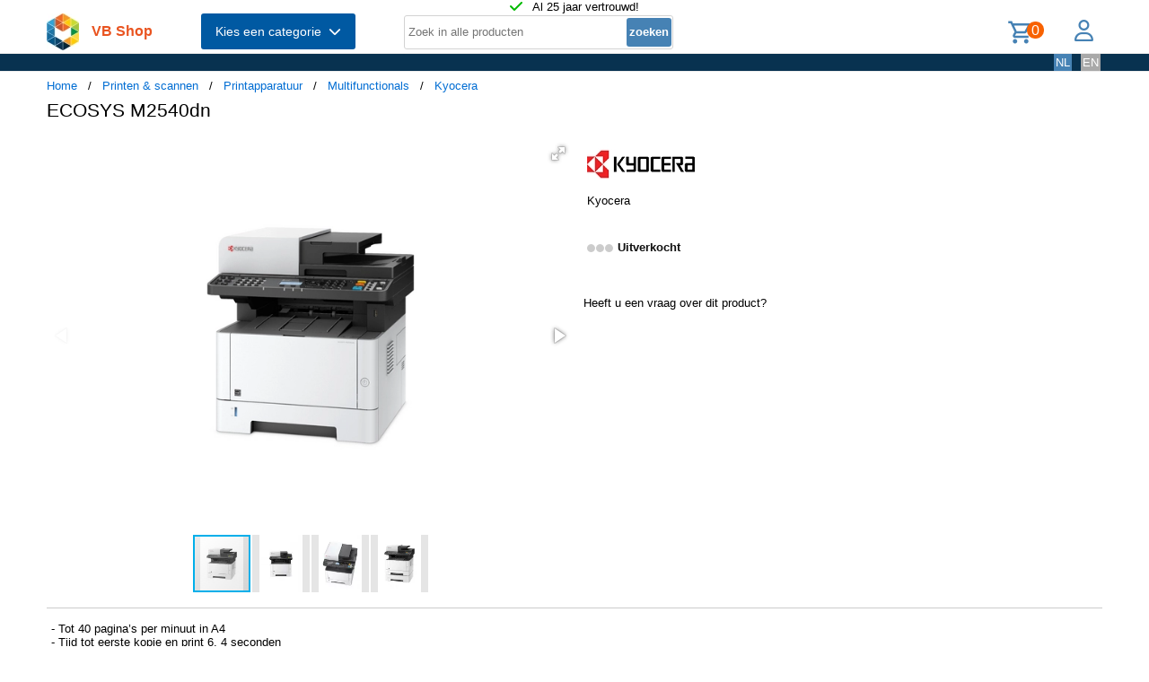

--- FILE ---
content_type: text/html; charset=UTF-8
request_url: https://shop.vb.net/nl/KYO1102SH3NL0/multifunctionals/kyocera-ecosys-m2540dn
body_size: 15476
content:
<!DOCTYPE html>
<html lang="nl">
<head>
<title>ECOSYS M2540dn</title>
<meta charset="UTF-8">
<meta name="viewport" content="width=device-width, initial-scale=1">

<script src="https://kit.fontawesome.com/9cd0558326.js" crossorigin="anonymous"></script>
<link rel="stylesheet" href="/jquery/jquery-ui.css" />
<script src="https://ajax.googleapis.com/ajax/libs/jquery/3.7.0/jquery.min.js"></script>
<script src="https://ajax.googleapis.com/ajax/libs/jqueryui/1.13.2/jquery-ui.min.js"></script>
<!-- Fotorama from CDNJS, 19 KB -->
<link  href="https://cdnjs.cloudflare.com/ajax/libs/fotorama/4.6.4/fotorama.css" rel="stylesheet">
<script src="https://cdnjs.cloudflare.com/ajax/libs/fotorama/4.6.4/fotorama.js"></script>
<!-- (c) Copyright 1998-2026, VB NetConsult. All rights reserved. -->
<!-- 2026-01-22 02:56:11 -->
<link href="/css/vbs.css" rel="stylesheet" type="text/css" />
<style>
.navbar, .fronthdrline {
  background: rgba(8,50,80,1);
  color: white;
}
.footer {
  background: rgba(8,50,80,0.3);
  background-image: url('/img/dreamstime_xxl_300420827-winter-1920-75.webp');
  background-position: center top;
  background-repeat: no-repeat;
  background-size: cover;
}</style>
<style>


</style>
<link rel="preload" fetchpriority="high" as="image" href="/image/i/1400/94333/KYO012SH3NL.webp" type="image/webp"><script type="text/javascript">
<!--
function toggle_visibility(id) {
	var e = document.getElementById(id);
//console.log(id);
//console.log(e.style.display);
	if(e.style.display == 'block')
		e.style.display = 'none';
	else
		e.style.display = 'block';
}

function swap_visibility(id1, id2) {
	toggle_visibility(id1);
	var e1 = document.getElementById(id1);
	var e2 = document.getElementById(id2);
	if(e1.style.display == 'block')
		e2.style.display = 'none';
	else
		e2.style.display = 'block';
}
-->
</script>
<script>
function load_kws( idkwsearchbox, idresultbox, val, langid )
{
	var sr = val;
	if(!sr) return;
	const request = new Request('/kws.php?q='+sr+'&l='+langid);
	fetch(request)
	.then((response) => response.json())
	.then((data) => {
		if (document.getElementById(idkwsearchbox).value) {
			document.getElementById(idresultbox).innerHTML = data;
		}
	});
 	//empty resultbox if nothing in searchbox
	setInterval(function() {
		if (!document.getElementById(idkwsearchbox).value) {
			clearDropdown(idresultbox)
		}
	}, 500);
}

function clearDropdown(idresultbox){
	document.getElementById(idresultbox).innerHTML = '';
}
</script>
</head>
<body>
<script type="application/ld+json">
{
"@context": "https://schema.org/",
"@type": "Product",
 "sku": "KYO1102SH3NL0",
 "gtin12": "632983040331",
 "image": [
"https://shop.vb.net/image/i/1400/94333/KYO012SH3NL.webp",
"https://shop.vb.net/image/i/1400/286797/KYO012SH3NL_286797.webp",
"https://shop.vb.net/image/i/1400/286654/KYO012SH3NL_286654.webp",
"https://shop.vb.net/image/i/1400/286624/KYO012SH3NL_286624.webp"
],
 "name": "ECOSYS M2540dn",
 "description": "- Tot 40 pagina’s per minuut in A4
- Tijd tot eerste kopie en print 6, 4 seconden
- Dual scan documenttoevoer met ondersteuning van A6 originelen
- 1.200 dpi afdrukkwaliteit
- Standaard dubbelzijdig afdrukken
- Tot 2 optionele papiercassettes voor 850 vel invoer
- Compact design en stille werking

Dit model heeft alles in huis om een belangrijke speler in uw kantoor te worden.  De lage TCO maakt hem bovendien tot een zeer betaalbare keuze.  U kunt tot wel 7.200 pagina’s afdrukken uit één tonercartridge. 

Deze machine heeft een dual scandocumenttoevoer waarbij beide zijden van het papier in één doorgang worden gescand.  Dit levert u aanzienlijke tijdwinst op bij het verwerken van een grote hoeveelheid documenten.  En met een afdruksnelheid van 40 pagina’s per minuut, en een korte tijd tot de eerste afdruk en kopie zal hij zeker helpen de productiviteit te verhogen in elke werkgroep.",
 "brand": {
  "@type": "Brand",
  "name": "Kyocera"
  },
 "mpn": "1102SH3NL0",
 "offers": {
	"@type": "Offer",
		"availability": "https://schema.org/Discontinued",
		"itemCondition": "https://schema.org/NewCondition",
		"price": 536.91,
		"priceCurrency": "EUR"
 }
}
</script>
<div class="page-wrapper">

<header class="page-header">

  <div class="top-line">
    <div class="container">
<i class="fa fa-check topicon topicon--color-green" aria-hidden="true"></i>
&nbsp; Al 25 jaar vertrouwd!
    </div>
  </div>

  <div class="header-content border-bottom">
    <div class="container">
	<div class="logo">
		<a id="logo" class="logo" href="/nl/"><img src="/logo.webp" width="36" height="41" title="VB Shop Home"></a>
	</div>
	<div id="servername">
 VB Shop	</div>

	<div class="dropdown">
	<button class="dropbtn menutext" onclick="toggleMainCatList(1)">Kies een categorie &nbsp;<i id="chevdu" class="fa fa-chevron-down"></i></button>
	<ul id="MainCatList" style="display:none">
	  <li class="maincatitem"><a href="/nl/computers">Computers <span class="pull-right"><i class="fa fa-chevron-right"></i></span></a>
		<ul class="catlist2">
			<li><a href="/nl/desktops-en-towers">Desktops en towers</a>
				<ul class="catlist3">
					<li><a href="/nl/pc-s-werkstations">PC's & werkstations</a></li>
					<li><a href="/nl/all-in-one-pc-s-workstations">All-in-One PC's/workstations</a></li>
					<li><a href="/nl/thin-clients">Thin clients</a></li>
					<li><a href="/nl/pc-workstation-barebones">PC/workstation barebones</a></li>
				</ul>
			</li>
			<li><a href="/nl/desktop-en-tower-accessoires">Desktop en tower accessoires</a>
				<ul class="catlist3">
					<li><a href="/nl/cpu-houders">CPU-houders</a></li>
					<li><a href="/nl/onderdelen-voor-alles-in-een-pc-s">Onderdelen voor alles-in-één-pc's</a></li>
					<li><a href="/nl/houders-standaarden-all-in-one-pc-werkstation">Houders & standaarden all-in-one pc/werkstation</a></li>
				</ul>
			</li>
			<li><a href="/nl/portable-computers">Portable computers</a>
				<ul class="catlist3">
					<li><a href="/nl/notebooks">Notebooks</a></li>
					<li><a href="/nl/tablets">Tablets</a></li>
					<li><a href="/nl/rfid-mobile-computers">RFID mobile computers</a></li>
				</ul>
			</li>
			<li><a href="/nl/portable-computer-onderdelen-en-accessoires">Portable computer onderdelen en accessoires</a>
				<ul class="catlist3">
					<li><a href="/nl/notebook-reserve-onderdelen">Notebook reserve-onderdelen</a></li>
					<li><a href="/nl/notebooktassen">Notebooktassen</a></li>
					<li><a href="/nl/tabletbehuizingen">Tabletbehuizingen</a></li>
					<li><a href="/nl/notebook-docks-poortreplicators">Notebook docks & poortreplicators</a></li>
					<li><a href="/nl/notebook-accessoires">Notebook accessoires</a></li>
					<li><a href="/nl/stylus-pennen">Stylus-pennen</a></li>
					<li><a href="/nl/notebookstandaards">Notebookstandaards</a></li>
					<li><a href="/nl/dockingstations-voor-mobiel-apparaat">Dockingstations voor mobiel apparaat</a></li>
					<li><a href="/nl/notebook-koelers">Notebook koelers</a></li>
					<li><a href="/nl/reserveonderdelen-voor-tablet">Reserveonderdelen voor tablet</a></li>
					<li><a href="/nl/veiligheidsbehuizingen-voor-tablets">Veiligheidsbehuizingen voor tablets</a></li>
					<li><a href="/nl/reserveonderdelen-voor-draagbare-computers">Reserveonderdelen voor draagbare computers</a></li>
					<li><a href="/nl/accessoires-voor-styluspennen">Accessoires voor styluspennen</a></li>
					<li><a href="/nl/schermbeschermers-voor-tablets">Schermbeschermers voor tablets</a></li>
					<li><a href="/nl/accessoires-voor-rugzak-pc-s">Accessoires voor rugzak-pc's</a></li>
					<li><a href="/nl/houders">Houders</a></li>
				</ul>
			</li>
			<li><a href="/nl/point-of-sale-pos">Point of Sale (POS)</a>
				<ul class="catlist3">
					<li><a href="/nl/pos-systemen">POS systemen</a></li>
					<li><a href="/nl/klantendisplays">Klantendisplays</a></li>
					<li><a href="/nl/geldkisten-en-kassalades">Geldkisten en kassalades</a></li>
					<li><a href="/nl/kassalades">Kassalades</a></li>
					<li><a href="/nl/pos-systeem-accessoires">POS systeem accessoires</a></li>
				</ul>
			</li>
			<li><a href="/nl/servers-en-opties">Servers & opties</a>
				<ul class="catlist3">
					<li><a href="/nl/server-computers">Server computers</a></li>
					<li><a href="/nl/server-barebones">Server barebones</a></li>
					<li><a href="/nl/console-servers">Console servers</a></li>
					<li><a href="/nl/remote-management-adapters">Remote management adapters</a></li>
				</ul>
			</li>
			<li><a href="/nl/embedded-computers">Embedded computers</a>
				<ul class="catlist3">
				</ul>
			</li>
			<li><a href="/nl/calculatoren">Calculatoren</a>
				<ul class="catlist3">
				</ul>
			</li>
		</ul>
	  </li> 
	  <li class="maincatitem"><a href="/nl/componenten">Componenten <span class="pull-right"><i class="fa fa-chevron-right"></i></span></a>
		<ul class="catlist2">
			<li><a href="/nl/computerbehuizingen-accessoires">Computerbehuizingen & accessoires</a>
				<ul class="catlist3">
					<li><a href="/nl/computerbehuizingen">Computerbehuizingen</a></li>
					<li><a href="/nl/computerkast-onderdelen">Computerkast onderdelen</a></li>
					<li><a href="/nl/heatsinks-en-ventilatoren">Heatsinks en ventilatoren</a></li>
					<li><a href="/nl/hardware-koeling-accessoires">Hardware koeling accessoires</a></li>
					<li><a href="/nl/computer-vloeibare-koeling">Computer vloeibare koeling</a></li>
					<li><a href="/nl/drive-bay-panelen">Drive bay panelen</a></li>
					<li><a href="/nl/interne-stroomkabels">Interne stroomkabels</a></li>
				</ul>
			</li>
			<li><a href="/nl/moederborden-en-opties">Moederborden & opties</a>
				<ul class="catlist3">
					<li><a href="/nl/moederborden">Moederborden</a></li>
					<li><a href="/nl/server-werkstationmoederborden">Server-/werkstationmoederborden</a></li>
					<li><a href="/nl/slot-expansies">Slot expansies</a></li>
					<li><a href="/nl/development-boards">Development boards</a></li>
					<li><a href="/nl/development-board-accessoires">Development board accessoires</a></li>
				</ul>
			</li>
			<li><a href="/nl/processoren-en-opties">Processoren & opties</a>
				<ul class="catlist3">
					<li><a href="/nl/processoren">Processoren</a></li>
					<li><a href="/nl/heatsink-compounds">Heatsink compounds</a></li>
				</ul>
			</li>
			<li><a href="/nl/geheugenmodules">Geheugenmodules</a>
				<ul class="catlist3">
				</ul>
			</li>
			<li><a href="/nl/grafische-adapters-en-opties">Grafische adapters & opties</a>
				<ul class="catlist3">
					<li><a href="/nl/grafische-adapters">Grafische kaarten en adapters</a></li>
					<li><a href="/nl/usb-grafische-adapters">USB grafische adapters</a></li>
					<li><a href="/nl/bridges-voor-grafische-kaart">Bridges voor grafische kaart</a></li>
				</ul>
			</li>
			<li><a href="/nl/interfacekaarten-adapters">Interfacekaarten/-adapters</a>
				<ul class="catlist3">
				</ul>
			</li>
			<li><a href="/nl/geluidskaarten">Geluidskaarten</a>
				<ul class="catlist3">
				</ul>
			</li>
			<li><a href="/nl/controllers">Controllers</a>
				<ul class="catlist3">
				</ul>
			</li>
			<li><a href="/nl/decoders">Decoders</a>
				<ul class="catlist3">
				</ul>
			</li>
			<li><a href="/nl/betrouwbare-platformmodules-tpm-s-">Betrouwbare platformmodules (TPM's)</a>
				<ul class="catlist3">
				</ul>
			</li>
		</ul>
	  </li> 
	  <li class="maincatitem"><a href="/nl/gegevensopslag">Gegevensopslag <span class="pull-right"><i class="fa fa-chevron-right"></i></span></a>
		<ul class="catlist2">
			<li><a href="/nl/dataopslagapparaten">Dataopslagapparaten</a>
				<ul class="catlist3">
					<li><a href="/nl/interne-harde-schijven">Interne harde schijven HDD</a></li>
					<li><a href="/nl/internal-solid-state-drives">Interne solid-state drives SSD</a></li>
					<li><a href="/nl/usb-sticks">USB-sticks</a></li>
					<li><a href="/nl/externe-harde-schijven">Externe harde schijven HDD</a></li>
					<li><a href="/nl/externe-solide-state-drives">Externe solid-state drives SSD</a></li>
					<li><a href="/nl/flashgeheugens">Flashgeheugens</a></li>
					<li><a href="/nl/optische-schijfstations">Optische schijfstations</a></li>
					<li><a href="/nl/geheugenkaartlezers">Geheugenkaartlezers</a></li>
					<li><a href="/nl/media-en-dataduplicators">Media- en dataduplicators</a></li>
					<li><a href="/nl/basisstations-voor-opslagstations">Basisstations voor opslagstations</a></li>
					<li><a href="/nl/floppy-drives">Floppy drives</a></li>
					<li><a href="/nl/magnetische-kaart-lezers">Magnetische kaart-lezers</a></li>
					<li><a href="/nl/harde-schijf-erasers">Harde schijf-erasers</a></li>
					<li><a href="/nl/onderdelen-accessoires-voor-gegevensopslagapparaten">Onderdelen & accessoires voor gegevensopslagapparaten</a></li>
				</ul>
			</li>
			<li><a href="/nl/opslag-servers-nas-san">Opslag servers (NAS/SAN)</a>
				<ul class="catlist3">
					<li><a href="/nl/persoonlijke-cloud-opslagapparaten">Persoonlijke cloud-opslagapparaten</a></li>
					<li><a href="/nl/data-opslag-servers">NAS & Storage Servers</a></li>
					<li><a href="/nl/disk-arrays">Disk arrays</a></li>
				</ul>
			</li>
			<li><a href="/nl/tape-opslag">Tape opslag</a>
				<ul class="catlist3">
					<li><a href="/nl/tape-drives">Tape drives</a></li>
					<li><a href="/nl/tape-autoloaders-libraries">Tape-autoloaders/libraries</a></li>
					<li><a href="/nl/tape-collectie">Tape-collectie</a></li>
				</ul>
			</li>
			<li><a href="/nl/opslagbehuizingen">Opslagbehuizingen</a>
				<ul class="catlist3">
					<li><a href="/nl/behuizingen-voor-opslagstations">Behuizingen voor opslagstations</a></li>
					<li><a href="/nl/cases-voor-opslagstations">Cases voor opslagstations</a></li>
					<li><a href="/nl/odd-behuizingen">ODD-behuizingen</a></li>
				</ul>
			</li>
			<li><a href="/nl/storage-adapters">Storage adapters</a>
				<ul class="catlist3">
					<li><a href="/nl/raid-controllers">RAID-controllers</a></li>
					<li><a href="/nl/sata-kabels">SATA-kabels</a></li>
					<li><a href="/nl/serial-attached-scsi-sas-kabels">Serial Attached SCSI (SAS)-kabels</a></li>
					<li><a href="/nl/scsi-kabels">SCSI-kabels</a></li>
					<li><a href="/nl/firewire-kabel">FireWire-kabel</a></li>
					<li><a href="/nl/accessoires-voor-raid-controller">Accessoires voor raid controller</a></li>
				</ul>
			</li>
			<li><a href="/nl/data-opslag-media">Data-opslag-media</a>
				<ul class="catlist3">
					<li><a href="/nl/lege-dvd-s">Lege dvd's</a></li>
					<li><a href="/nl/lege-cd-s">Lege cd's</a></li>
					<li><a href="/nl/lege-datatapes">Lege datatapes</a></li>
					<li><a href="/nl/cd-doosjes">CD-doosjes</a></li>
					<li><a href="/nl/r-w-blue-raydisks-bd-">R/W blue-raydisks (BD)</a></li>
					<li><a href="/nl/reinigingstapes">Reinigingstapes</a></li>
					<li><a href="/nl/zipdisks">Zipdisks</a></li>
				</ul>
			</li>
		</ul>
	  </li> 
	  <li class="maincatitem"><a href="/nl/beeld-geluid">Beeld & geluid <span class="pull-right"><i class="fa fa-chevron-right"></i></span></a>
		<ul class="catlist2">
			<li><a href="/nl/beeldschermen">Beeldschermen</a>
				<ul class="catlist3">
					<li><a href="/nl/computer-monitoren">Computer monitoren</a></li>
					<li><a href="/nl/touch-screen-monitoren">Touch screen-monitoren</a></li>
					<li><a href="/nl/aanraakbedieningspanelen">Aanraakbedieningspanelen</a></li>
					<li><a href="/nl/beeldkranten">Beeldkranten</a></li>
					<li><a href="/nl/tv-s">TV's</a></li>
					<li><a href="/nl/digitale-fotoframes">Digitale fotoframes</a></li>
					<li><a href="/nl/interactieve-whiteboards">Interactieve whiteboards</a></li>
					<li><a href="/nl/hospitality-tv-s">Hospitality tv's</a></li>
				</ul>
			</li>
			<li><a href="/nl/beeldscherm-onderdelen-accessoires">Beeldscherm onderdelen & accessoires</a>
				<ul class="catlist3">
					<li><a href="/nl/tv-monitor-bevestigingen">TV/Monitor bevestigingen</a></li>
					<li><a href="/nl/flat-panel-bureausteunen">Flat-panel-bureausteunen</a></li>
					<li><a href="/nl/bevestigingen-voor-signage-beeldschermen">Bevestigingen voor signage-beeldschermen</a></li>
					<li><a href="/nl/accessoires-voor-monitoren">Accessoires voor monitoren</a></li>
					<li><a href="/nl/schermfilters">Schermfilters</a></li>
					<li><a href="/nl/accessoires-voor-monitorbevestigingen">Accessoires voor monitorbevestigingen</a></li>
					<li><a href="/nl/stereoscopische-3d-brillen">Stereoscopische 3D-brillen</a></li>
					<li><a href="/nl/computerwerkplekken-voor-zitten-en-staan">Computerwerkplekken voor zitten en staan</a></li>
					<li><a href="/nl/draadloze-beeldschermadapters">Draadloze beeldschermadapters</a></li>
					<li><a href="/nl/digitale-fotolijst-accessoires">Digitale fotolijst-accessoires</a></li>
					<li><a href="/nl/accessoires-voor-tv-bevestigingen">Accessoires voor tv-bevestigingen</a></li>
					<li><a href="/nl/monitorlampjes">Monitorlampjes</a></li>
					<li><a href="/nl/tv-accessoires">Tv-accessoires</a></li>
					<li><a href="/nl/afstandsbedieningen-accessoires">Afstandsbedieningen & accessoires</a></li>
					<li><a href="/nl/accessoires-voor-digitale-whiteboards">Accessoires voor digitale whiteboards</a></li>
					<li><a href="/nl/accessoires-voor-display-privacyfilters">Accessoires voor display-privacyfilters</a></li>
					<li><a href="/nl/monitorkalibratoren">Monitorkalibratoren</a></li>
				</ul>
			</li>
			<li><a href="/nl/hifi-en-media-spelers">HiFi en media spelers</a>
				<ul class="catlist3">
					<li><a href="/nl/digitale-mediaspelers">Digitale mediaspelers</a></li>
				</ul>
			</li>
			<li><a href="/nl/speakers">Luidsprekers</a>
				<ul class="catlist3">
					<li><a href="/nl/draagbare-luidsprekers">Draagbare luidsprekers</a></li>
					<li><a href="/nl/luidsprekers">Luidsprekers</a></li>
					<li><a href="/nl/docking-luidsprekers">Docking luidsprekers</a></li>
					<li><a href="/nl/soundbar-luidsprekers">Soundbar luidsprekers</a></li>
					<li><a href="/nl/luidspreker-sets">Luidspreker sets</a></li>
				</ul>
			</li>
			<li><a href="/nl/hoofdtelefoons-en-headsets">Hoofdtelefoons en headsets</a>
				<ul class="catlist3">
					<li><a href="/nl/hoofdtelefoons-headsets">Hoofdtelefoons & headsets</a></li>
					<li><a href="/nl/hoofdtelefoon-accessoires">Hoofdtelefoon accessoires</a></li>
					<li><a href="/nl/koptelefoonkussentjes">Koptelefoonkussentjes</a></li>
					<li><a href="/nl/bluetooth-ontvangers">Bluetooth ontvangers</a></li>
				</ul>
			</li>
			<li><a href="/nl/microfoons-accessoires">Microfoons & accessoires</a>
				<ul class="catlist3">
					<li><a href="/nl/microfoons">Microfoons</a></li>
					<li><a href="/nl/onderdelen-accessoires-voor-microfoons">Onderdelen & accessoires voor microfoons</a></li>
					<li><a href="/nl/microfoonstandaards">Microfoonstandaards</a></li>
				</ul>
			</li>
			<li><a href="/nl/av-signaalverwerking-distributie">AV signaalverwerking & -distributie</a>
				<ul class="catlist3">
					<li><a href="/nl/av-extenders">AV extenders</a></li>
					<li><a href="/nl/video-splitters">Video splitters</a></li>
					<li><a href="/nl/video-schakelaars">Video schakelaars</a></li>
					<li><a href="/nl/audio-versterkers">Audio versterkers</a></li>
					<li><a href="/nl/video-capture-boards">Video capture boards</a></li>
					<li><a href="/nl/videoconverters">Videoconverters</a></li>
					<li><a href="/nl/audio-omzetters">Audio-omzetters</a></li>
					<li><a href="/nl/audio-verdelers">Audio-verdelers</a></li>
					<li><a href="/nl/video-scalers">Video-scalers</a></li>
					<li><a href="/nl/av-extenderchassis">AV-extenderchassis</a></li>
					<li><a href="/nl/matrix-schakelaars">Matrix-schakelaars</a></li>
					<li><a href="/nl/videomuur-processors">Videomuur-processors</a></li>
				</ul>
			</li>
			<li><a href="/nl/bevestiging-meubelen">Bevestiging & meubelen</a>
				<ul class="catlist3">
					<li><a href="/nl/onderdelen-accessoires-voor-gamingstoelen">Onderdelen & accessoires voor gamingstoelen</a></li>
					<li><a href="/nl/multimediawagens-steunen">Multimediawagens & -steunen</a></li>
					<li><a href="/nl/luidspreker-steunen">Luidspreker steunen</a></li>
					<li><a href="/nl/dvd-audio-apparatuur-houders">Dvd/audio apparatuur houders</a></li>
					<li><a href="/nl/accessoires-voor-multimediawagens">Accessoires voor multimediawagens</a></li>
					<li><a href="/nl/gamestoelen">Gamestoelen</a></li>
					<li><a href="/nl/av-apparatuurplanken">AV-apparatuurplanken</a></li>
					<li><a href="/nl/av-steun-accessoires">AV-steun-accessoires</a></li>
				</ul>
			</li>
			<li><a href="/nl/projectoren-en-accessoires">Projectors en accessoires</a>
				<ul class="catlist3">
					<li><a href="/nl/dataprojectoren">Dataprojectoren</a></li>
					<li><a href="/nl/projectielampen">Projectielampen</a></li>
					<li><a href="/nl/projectieschermen">Projectieschermen</a></li>
					<li><a href="/nl/projector-beugels">Projector beugels</a></li>
					<li><a href="/nl/projector-accessoires">Projector accessoires</a></li>
					<li><a href="/nl/projectielenzen">Projectielenzen</a></li>
					<li><a href="/nl/projectorkoffers">Projectorkoffers</a></li>
					<li><a href="/nl/projectorbevestigingsaccessoires">Projectorbevestigingsaccessoires</a></li>
					<li><a href="/nl/benodigdheden-voor-projectieschermen">Benodigdheden voor projectieschermen</a></li>
				</ul>
			</li>
		</ul>
	  </li> 
	  <li class="maincatitem"><a href="/nl/camera-en-bewaking">Camera & bewaking <span class="pull-right"><i class="fa fa-chevron-right"></i></span></a>
		<ul class="catlist2">
			<li><a href="/nl/camera-s">Camera's</a>
				<ul class="catlist3">
					<li><a href="/nl/digitale-camera-s">Digitale camera's</a></li>
					<li><a href="/nl/digitale-videocamera-s">Digitale videocamera's</a></li>
					<li><a href="/nl/webcams">Webcams</a></li>
					<li><a href="/nl/dashcams">Dashcams</a></li>
					<li><a href="/nl/documentcamera-s">Documentcamera's</a></li>
					<li><a href="/nl/360-camera-s">360-camera's</a></li>
				</ul>
			</li>
			<li><a href="/nl/camera-toebehoren">Camera toebehoren</a>
				<ul class="catlist3">
					<li><a href="/nl/cameratassen-en-rugzakken">Cameratassen en rugzakken</a></li>
					<li><a href="/nl/cameralenzen">Cameralenzen</a></li>
					<li><a href="/nl/statieven">Statieven</a></li>
					<li><a href="/nl/camera-lens-adapters">Camera lens adapters</a></li>
					<li><a href="/nl/draagbanden">Draagbanden</a></li>
					<li><a href="/nl/lensdoppen">Lensdoppen</a></li>
					<li><a href="/nl/cameraophangaccessoires">Cameraophangaccessoires</a></li>
					<li><a href="/nl/camera-afstandsbedieningen">Camera-afstandsbedieningen</a></li>
				</ul>
			</li>
			<li><a href="/nl/smart-home-apparatuur">Smart home-apparatuur</a>
				<ul class="catlist3">
					<li><a href="/nl/smart-home-light-controllers">Smart home light controllers</a></li>
					<li><a href="/nl/centrale-bedieningsunits-smart-home">Centrale bedieningsunits smart home</a></li>
					<li><a href="/nl/multisensoren-voor-slimme-woning">Multisensoren voor slimme woning</a></li>
					<li><a href="/nl/smart-home-veiligheidsuitrustingen">Smart home veiligheidsuitrustingen</a></li>
					<li><a href="/nl/aandrijvingen-voor-slimme-woning">Aandrijvingen voor slimme woning</a></li>
					<li><a href="/nl/smart-plugs">Smart plugs</a></li>
					<li><a href="/nl/smart-home-milieu-sensoren">Smart home milieu-sensoren</a></li>
					<li><a href="/nl/intelligente-stekkerdozen">Intelligente stekkerdozen</a></li>
					<li><a href="/nl/slimme-verlichting">Intelligente verlichting</a></li>
				</ul>
			</li>
			<li><a href="/nl/bewakingssystemen">Bewakingssystemen</a>
				<ul class="catlist3">
					<li><a href="/nl/bewakingscamera-s">Bewakingscamera's</a></li>
					<li><a href="/nl/bewakingcamera-s-accessoires">Bewakingcamera's accessoires</a></li>
					<li><a href="/nl/netwerk-video-recorder-nvr">Netwerk Video Recorder (NVR)</a></li>
					<li><a href="/nl/digitale-videorecorders-dvr">Digitale videorecorders (DVR)</a></li>
					<li><a href="/nl/beveiligingsapparaat-componenten">Beveiligingsapparaat componenten</a></li>
					<li><a href="/nl/netwerkbewakingservers">Netwerkbewakingservers</a></li>
					<li><a href="/nl/videoservers-encoders">Videoservers/-encoders</a></li>
					<li><a href="/nl/bewakingsmonitoren">Bewakingsmonitoren</a></li>
					<li><a href="/nl/videodecoders">Videodecoders</a></li>
					<li><a href="/nl/sirenes">Sirenes</a></li>
					<li><a href="/nl/alarmverlichting">Alarmverlichting</a></li>
				</ul>
			</li>
			<li><a href="/nl/sensoren-alarmen-voor-in-huis">Sensoren & alarmen voor in huis</a>
				<ul class="catlist3">
					<li><a href="/nl/bewegingsdetectoren">Bewegingsdetectoren</a></li>
					<li><a href="/nl/rookmelders">Rookmelders</a></li>
					<li><a href="/nl/deur-raamsensoren">Deur-/raamsensoren</a></li>
					<li><a href="/nl/waterdetectoren">Waterdetectoren</a></li>
					<li><a href="/nl/fotocellen">Fotocellen</a></li>
					<li><a href="/nl/gasdetectoren">Gasdetectoren</a></li>
					<li><a href="/nl/alarm-signaal-repeaters-zenders">Alarm signaal repeaters & zenders</a></li>
					<li><a href="/nl/detectoren-bij-gebroken-glas">Detectoren bij gebroken glas</a></li>
					<li><a href="/nl/alarm-en-detectoraccessoires">Alarm en detectoraccessoires</a></li>
					<li><a href="/nl/energiebeheermodules">Energiebeheermodules</a></li>
				</ul>
			</li>
			<li><a href="/nl/beveiliging">Beveiliging</a>
				<ul class="catlist3">
					<li><a href="/nl/kabelsloten">Kabelsloten</a></li>
					<li><a href="/nl/accesskaarten">Accesskaarten</a></li>
					<li><a href="/nl/toegangscontrolesystemen">Toegangscontrolesystemen</a></li>
					<li><a href="/nl/chipkaarten">Chipkaarten</a></li>
					<li><a href="/nl/toegangscontrolelezers">Toegangscontrolelezers</a></li>
					<li><a href="/nl/hangsloten">Hangsloten</a></li>
					<li><a href="/nl/vingerafdruklezers">Vingerafdruklezers</a></li>
					<li><a href="/nl/intercomsystemen">Intercomsystemen</a></li>
					<li><a href="/nl/rfid-lezers">RFID-lezers</a></li>
					<li><a href="/nl/rfid-tags">RFID-tags</a></li>
					<li><a href="/nl/accessoires-voor-toegangscontrolelezers">Accessoires voor toegangscontrolelezers</a></li>
					<li><a href="/nl/accessoires-voor-kabelsloten">Accessoires voor kabelsloten</a></li>
				</ul>
			</li>
		</ul>
	  </li> 
	  <li class="maincatitem"><a href="/nl/bediening-aansluiting">Bediening & aansluiting <span class="pull-right"><i class="fa fa-chevron-right"></i></span></a>
		<ul class="catlist2">
			<li><a href="/nl/invoer-en-bediening">Invoer en bediening</a>
				<ul class="catlist3">
					<li><a href="/nl/toetsenborden">Toetsenborden</a></li>
					<li><a href="/nl/muizen">Muizen</a></li>
					<li><a href="/nl/muismatten">Muismatten</a></li>
					<li><a href="/nl/toetsenborden-voor-mobiel-apparaat">Toetsenborden voor mobiel apparaat</a></li>
					<li><a href="/nl/smart-card-lezers">Smart card lezers</a></li>
					<li><a href="/nl/grafische-tabletten">Grafische tabletten</a></li>
					<li><a href="/nl/toetsenbordaccessoires">Toetsenbordaccessoires</a></li>
					<li><a href="/nl/wireless-presenters">Wireless presenters</a></li>
					<li><a href="/nl/overige-input-devices">Overige input devices</a></li>
					<li><a href="/nl/polssteunen">Polssteunen</a></li>
					<li><a href="/nl/lichtpennen">Lichtpennen</a></li>
					<li><a href="/nl/numerieke-toetsenborden">Numerieke toetsenborden</a></li>
					<li><a href="/nl/touchpads">Touchpads</a></li>
				</ul>
			</li>
			<li><a href="/nl/gaming">Gaming</a>
				<ul class="catlist3">
					<li><a href="/nl/game-controllers-spelbesturing">Game controllers/spelbesturing</a></li>
					<li><a href="/nl/onderdelen-accessoires-voor-spelcomputers">Onderdelen & accessoires voor spelcomputers</a></li>
					<li><a href="/nl/draagbare-gameconsole-behuizingen">Draagbare gameconsole-behuizingen</a></li>
					<li><a href="/nl/game-controller-accessoires">Game controller accessoires</a></li>
				</ul>
			</li>
			<li><a href="/nl/interfacecomponenten">Interfacecomponenten</a>
				<ul class="catlist3">
					<li><a href="/nl/kvm-switches">KVM-switches</a></li>
					<li><a href="/nl/interface-hubs">Interface hubs</a></li>
					<li><a href="/nl/seriele-switch-boxes">Seriële switch boxes</a></li>
					<li><a href="/nl/console-verlengers">Console verlengers</a></li>
					<li><a href="/nl/seriele-servers">Seriële servers</a></li>
					<li><a href="/nl/digitale-analoge-i-o-modules">Digitale & analoge I/O-modules</a></li>
					<li><a href="/nl/kvm-extenders">KVM-extenders</a></li>
					<li><a href="/nl/seriele-converters-repeaters-isolators">Seriële converters/repeaters/isolators</a></li>
					<li><a href="/nl/computer-data-switches">Computer data switches</a></li>
				</ul>
			</li>
			<li><a href="/nl/kabels-voor-pc-s-en-randapparatuur">Computer kabels</a>
				<ul class="catlist3">
					<li><a href="/nl/usb-kabels">USB-kabels</a></li>
					<li><a href="/nl/tussenstukken-voor-kabels">Tussenstukken voor kabels</a></li>
					<li><a href="/nl/reinigingsaccessoires-voor-vezeloptica">Reinigingsaccessoires voor vezeloptica</a></li>
					<li><a href="/nl/audio-kabels">Audio kabels</a></li>
					<li><a href="/nl/electriciteitssnoeren">Electriciteitssnoeren</a></li>
					<li><a href="/nl/hdmi-kabels">HDMI kabels</a></li>
					<li><a href="/nl/coax-kabels">Coax-kabels</a></li>
					<li><a href="/nl/video-kabel-adapters">Video kabel adapters</a></li>
					<li><a href="/nl/vga-kabels">VGA kabels</a></li>
					<li><a href="/nl/toetsenbord-video-muis-kvm-kabel">Toetsenbord-video-muis (kvm) kabel</a></li>
					<li><a href="/nl/signaalkabels">Signaalkabels</a></li>
					<li><a href="/nl/dvi-kabels">DVI kabels</a></li>
					<li><a href="/nl/displayport-kabels">Displayport kabels</a></li>
					<li><a href="/nl/infiniband-kabels">Infiniband-kabels</a></li>
					<li><a href="/nl/seriele-kabels">Seriële kabels</a></li>
					<li><a href="/nl/s-videokabels">S-videokabels</a></li>
					<li><a href="/nl/kabelbeschermers">Kabelbeschermers</a></li>
					<li><a href="/nl/kabel-splitters">Kabel splitters</a></li>
					<li><a href="/nl/ps-2-kabels">PS/2-kabels</a></li>
					<li><a href="/nl/ribbon-platte-kabels">Ribbon/platte kabels</a></li>
					<li><a href="/nl/thunderbolt-kabels">Thunderbolt-kabels</a></li>
					<li><a href="/nl/parallel-kabels">Parallel-kabels</a></li>
					<li><a href="/nl/lightning-kabels">Lightning-kabels</a></li>
				</ul>
			</li>
			<li><a href="/nl/batterijen-stroomvoorzieningen">Batterijen & stroomvoorzieningen</a>
				<ul class="catlist3">
					<li><a href="/nl/stroomregelingen">Stroomregelingen</a></li>
					<li><a href="/nl/industrieel-oplaadbare-batterijen-accu-s">Industrieel Oplaadbare batterijen/accu's</a></li>
					<li><a href="/nl/netvoedingen-inverters">Netvoedingen & inverters</a></li>
					<li><a href="/nl/opladers-voor-mobiele-apparatuur">Opladers voor mobiele apparatuur</a></li>
					<li><a href="/nl/ups">UPS</a></li>
					<li><a href="/nl/voedingen">Voedingen (PSU)</a></li>
					<li><a href="/nl/huishoudelijke-batterijen">Huishoudelijke batterijen</a></li>
					<li><a href="/nl/powerbanks">Powerbanks</a></li>
					<li><a href="/nl/spanningsbeschermers">Spanningsbeschermers</a></li>
					<li><a href="/nl/batterij-opladers">Batterij-opladers</a></li>
					<li><a href="/nl/energiedistributie-eenheden-pdu-s-">Energiedistributie-eenheden (PDU's)</a></li>
					<li><a href="/nl/ups-accu-s">UPS-accu's</a></li>
					<li><a href="/nl/wagens-en-kasten-voor-management-van-draagbare-apparatuur">Wagens en kasten voor management van draagbare apparatuur</a></li>
					<li><a href="/nl/ups-batterij-kabinetten">UPS-batterij kabinetten</a></li>
					<li><a href="/nl/organizers-voor-laadstation">Organizers voor laadstation</a></li>
					<li><a href="/nl/onderhoud-bypasspanelen-mbp-">Onderhoud-bypasspanelen (MBP)</a></li>
					<li><a href="/nl/accessoires-voor-niet-onderbreekbare-voedingen-ups-">Accessoires voor niet onderbreekbare voedingen (UPS)</a></li>
					<li><a href="/nl/voedingsbehuizingen">Voedingsbehuizingen</a></li>
					<li><a href="/nl/draadloze-oplaadontvangers-voor-mobiele-toestellen">Draadloze oplaadontvangers voor mobiele toestellen</a></li>
				</ul>
			</li>
			<li><a href="/nl/racks">Racks</a>
				<ul class="catlist3">
					<li><a href="/nl/stellingen-racks">Stellingen/racks</a></li>
					<li><a href="/nl/rack-toebehoren">Rack-toebehoren</a></li>
					<li><a href="/nl/chassiscomponenten">Chassiscomponenten</a></li>
					<li><a href="/nl/montagekits">Montagekits</a></li>
					<li><a href="/nl/stellage-consoles">Stellage consoles</a></li>
					<li><a href="/nl/kabelgoten">Kabelgoten</a></li>
					<li><a href="/nl/temperatuur-luchtvochtigheidssensoren">Temperatuur- & luchtvochtigheidssensoren</a></li>
					<li><a href="/nl/power-rack-behuizingen">Power rack-behuizingen</a></li>
					<li><a href="/nl/rack-koelingsapparatuur">Rack koelingsapparatuur</a></li>
				</ul>
			</li>
		</ul>
	  </li> 
	  <li class="maincatitem"><a href="/nl/verzorging">Verzorging <span class="pull-right"><i class="fa fa-chevron-right"></i></span></a>
		<ul class="catlist2">
			<li><a href="/nl/slimme-apparaten">Slimme apparaten</a>
				<ul class="catlist3">
					<li><a href="/nl/smartwatches">Smartwatches</a></li>
					<li><a href="/nl/smartwatch-accessoires">Smartwatch accessoires</a></li>
					<li><a href="/nl/headmounted-displays">Headmounted displays</a></li>
					<li><a href="/nl/smartglasses">Smartglasses</a></li>
				</ul>
			</li>
			<li><a href="/nl/schoonmaakhulpmiddelen-benodigdheden">Schoonmaakhulpmiddelen & -benodigdheden</a>
				<ul class="catlist3">
					<li><a href="/nl/stofzuigers">Stofzuigers</a></li>
					<li><a href="/nl/stofzuiger-accessoires">Stofzuiger accessoires</a></li>
					<li><a href="/nl/computerreinigingskits">Computerreinigingskits</a></li>
					<li><a href="/nl/steelstofzuigers-elektrische-bezems">Steelstofzuigers & elektrische bezems</a></li>
					<li><a href="/nl/handstofzuigers">Handstofzuigers</a></li>
					<li><a href="/nl/robotstofzuigers">Robotstofzuigers</a></li>
					<li><a href="/nl/schoonmaakdoeken">Schoonmaakdoeken</a></li>
				</ul>
			</li>
			<li><a href="/nl/tassen-bagage-reisuitrusting">Tassen, bagage & reisuitrusting</a>
				<ul class="catlist3">
					<li><a href="/nl/portemonnees-kaarthouders-reisdocumenthouders">Portemonnees, kaarthouders & reisdocumenthouders</a></li>
					<li><a href="/nl/apparatuurtassen">Apparatuurtassen</a></li>
					<li><a href="/nl/rugzakken">Rugzakken</a></li>
					<li><a href="/nl/bagage">Bagage</a></li>
					<li><a href="/nl/tasaccessoires">Tasaccessoires</a></li>
					<li><a href="/nl/paspoorthoezen">Paspoorthoezen</a></li>
					<li><a href="/nl/boodschappentassen">Boodschappentassen</a></li>
					<li><a href="/nl/accessoires-voor-sleutelzoekers">Accessoires voor sleutelzoekers</a></li>
					<li><a href="/nl/hand-schoudertassen">Hand- & Schoudertassen</a></li>
					<li><a href="/nl/aktentassen">Aktentassen</a></li>
				</ul>
			</li>
			<li><a href="/nl/ergonomisch">Ergonomisch</a>
				<ul class="catlist3">
					<li><a href="/nl/luchtreiniger">Luchtreiniger</a></li>
					<li><a href="/nl/electrische-verwarmingen">Electrische verwarmingen</a></li>
					<li><a href="/nl/luchtfilters">Luchtfilters</a></li>
					<li><a href="/nl/brievenbakjes">Brievenbakjes</a></li>
					<li><a href="/nl/document-houders">Document houders</a></li>
					<li><a href="/nl/computerbureau-s">Computerbureau's</a></li>
					<li><a href="/nl/luchtreiniger-accessoires">Luchtreiniger accessoires</a></li>
					<li><a href="/nl/voetsteunen">Voetsteunen</a></li>
					<li><a href="/nl/bureauleggers-sousmains">Bureauleggers & sousmains</a></li>
					<li><a href="/nl/matten">Matten</a></li>
					<li><a href="/nl/antistatische-polsbanden">Antistatische polsbanden</a></li>
					<li><a href="/nl/antistatische-vloermatten">Antistatische vloermatten</a></li>
					<li><a href="/nl/antivermoeidheidsmatten">Antivermoeidheidsmatten</a></li>
					<li><a href="/nl/rugsteunen-voor-stoel">Rugsteunen voor stoel</a></li>
					<li><a href="/nl/sets-voor-veilig-werken">Sets voor veilig werken</a></li>
					<li><a href="/nl/niesbeschermers">Niesbeschermers</a></li>
					<li><a href="/nl/werkruimteverdelers">Werkruimteverdelers</a></li>
				</ul>
			</li>
		</ul>
	  </li> 
	  <li class="maincatitem"><a href="/nl/printen-scannen">Printen & scannen <span class="pull-right"><i class="fa fa-chevron-right"></i></span></a>
		<ul class="catlist2">
			<li><a href="/nl/printer-verbruiksartikelen">Printer verbruiksartikelen</a>
				<ul class="catlist3">
					<li><a href="/nl/tonercartridges">Tonercartridges</a></li>
					<li><a href="/nl/inktcartridges">Inktcartridges</a></li>
					<li><a href="/nl/printer-drums">Printer drums</a></li>
					<li><a href="/nl/printer-en-scannerkits">Printer- en scannerkits</a></li>
					<li><a href="/nl/printerlinten">Printerlinten</a></li>
					<li><a href="/nl/printkoppen">Printkoppen</a></li>
					<li><a href="/nl/transfer-rollers">Transfer rollers</a></li>
					<li><a href="/nl/toner-verzamelaars">Toner verzamelaars</a></li>
					<li><a href="/nl/nietjes">Nietjes</a></li>
					<li><a href="/nl/kopieer-eenheden">Kopieer eenheden</a></li>
					<li><a href="/nl/inkt-sticks">Inkt-sticks</a></li>
					<li><a href="/nl/ontwikkelaar-printing">Ontwikkelaar printing</a></li>
					<li><a href="/nl/faxbenodigdheden">Faxbenodigdheden</a></li>
					<li><a href="/nl/printer-reiniging">Printer reiniging</a></li>
					<li><a href="/nl/nietpatronen">Nietpatronen</a></li>
					<li><a href="/nl/inktnavullingen-voor-printers">Inktnavullingen voor printers</a></li>
				</ul>
			</li>
			<li><a href="/nl/printapparatuur">Printapparatuur</a>
				<ul class="catlist3">
					<li><a href="/nl/multifunctionals">Multifunctionals</a></li>
					<li><a href="/nl/laserprinters">Laserprinters</a></li>
					<li><a href="/nl/labelprinters">Labelprinters</a></li>
					<li><a href="/nl/grootformaat-printers">Grootformaat-printers</a></li>
					<li><a href="/nl/inkjetprinters">Inkjetprinters</a></li>
					<li><a href="/nl/pos-printers">POS-printers</a></li>
					<li><a href="/nl/3d-printmaterialen">3D-printmaterialen</a></li>
					<li><a href="/nl/dot-matrix-printers">Dot matrix-printers</a></li>
					<li><a href="/nl/fotoprinters">Fotoprinters</a></li>
					<li><a href="/nl/band-printers">Band printers</a></li>
					<li><a href="/nl/stempels">Stempels</a></li>
				</ul>
			</li>
			<li><a href="/nl/print-scanaccessoires">Print- & scanaccessoires</a>
				<ul class="catlist3">
					<li><a href="/nl/reserveonderdelen-voor-printer-scanner">Reserveonderdelen voor printer/scanner</a></li>
					<li><a href="/nl/papierlades-documentinvoeren">Papierlades & documentinvoeren</a></li>
					<li><a href="/nl/fusers">Fusers</a></li>
					<li><a href="/nl/print-servers">Print servers</a></li>
					<li><a href="/nl/printerkabels">Printerkabels</a></li>
					<li><a href="/nl/printergeheugen">Printergeheugen</a></li>
					<li><a href="/nl/printerkasten-onderstellen">Printerkasten & onderstellen</a></li>
					<li><a href="/nl/papiersnijmachines">Papiersnijmachines</a></li>
					<li><a href="/nl/duplexeenheden">Duplexeenheden</a></li>
					<li><a href="/nl/printer-belts">Printer belts</a></li>
					<li><a href="/nl/transparantadapters">Transparantadapters</a></li>
					<li><a href="/nl/uitvoerstapelaars">Uitvoerstapelaars</a></li>
					<li><a href="/nl/media-spindles">Media spindles</a></li>
					<li><a href="/nl/taal-lettertypen">Taal lettertypen</a></li>
					<li><a href="/nl/brievenwegers">Brievenwegers</a></li>
					<li><a href="/nl/scanneraccessoires">Scanneraccessoires</a></li>
					<li><a href="/nl/printeremulatie-upgrades">Printeremulatie upgrades</a></li>
					<li><a href="/nl/multi-bin-mailboxes">Multi bin mailboxes</a></li>
					<li><a href="/nl/nieteenheden">Nieteenheden</a></li>
					<li><a href="/nl/accessoires-voor-printertoegankelijkheid">Accessoires voor printertoegankelijkheid</a></li>
				</ul>
			</li>
			<li><a href="/nl/papier-labels">Papier & labels</a>
				<ul class="catlist3">
					<li><a href="/nl/labelprinter-tapes">Labelprinter-tapes</a></li>
					<li><a href="/nl/printerpapier">Printerpapier</a></li>
					<li><a href="/nl/printeretiketten">Printeretiketten</a></li>
					<li><a href="/nl/pakken-fotopapier">Pakken fotopapier</a></li>
					<li><a href="/nl/grootformaatmedia">Grootformaatmedia</a></li>
					<li><a href="/nl/creatief-papier">Creatief papier</a></li>
					<li><a href="/nl/adreslabels">Adreslabels</a></li>
					<li><a href="/nl/thermal-papier">Thermal papier</a></li>
					<li><a href="/nl/plotterpapier">Plotterpapier</a></li>
					<li><a href="/nl/barcode-labels">Barcode-labels</a></li>
					<li><a href="/nl/visitekaartjes">Visitekaartjes</a></li>
					<li><a href="/nl/afdrukfilms">Afdrukfilms</a></li>
					<li><a href="/nl/printbaar-textiel">Printbaar textiel</a></li>
					<li><a href="/nl/kledingbedrukkingen">Kledingbedrukkingen</a></li>
					<li><a href="/nl/blanco-plastic-kaartjes">Blanco plastic kaartjes</a></li>
					<li><a href="/nl/carbonpapier">Carbonpapier</a></li>
				</ul>
			</li>
			<li><a href="/nl/scanapparatuur">Scanapparatuur</a>
				<ul class="catlist3">
					<li><a href="/nl/barcode-lezers">Barcode-lezers</a></li>
					<li><a href="/nl/scanners">Scanners</a></li>
					<li><a href="/nl/barecodelezer-accessoires">Barecodelezer accessoires</a></li>
					<li><a href="/nl/endosseermachines-folieprinters">Endosseermachines/folieprinters</a></li>
					<li><a href="/nl/scannerservers">Scannerservers</a></li>
				</ul>
			</li>
			<li><a href="/nl/accessoires-voor-draagbare-printers">Accessoires voor draagbare printers</a>
				<ul class="catlist3">
				</ul>
			</li>
		</ul>
	  </li> 
	  <li class="maincatitem"><a href="/nl/software">Software <span class="pull-right"><i class="fa fa-chevron-right"></i></span></a>
		<ul class="catlist2">
			<li><a href="/nl/softwarelicenties-uitbreidingen">Softwarelicenties & -uitbreidingen</a>
				<ul class="catlist3">
				</ul>
			</li>
			<li><a href="/nl/antivirus-beveiligingssoftware">Antivirus- & beveiligingssoftware</a>
				<ul class="catlist3">
				</ul>
			</li>
			<li><a href="/nl/computerhulpprogramma-s">Computerhulpprogramma's</a>
				<ul class="catlist3">
					<li><a href="/nl/algemene-hulpsoftware">Algemene hulpsoftware</a></li>
					<li><a href="/nl/database-software">Database-software</a></li>
					<li><a href="/nl/systeembeheer-tools">Systeembeheer-tools</a></li>
					<li><a href="/nl/opslagsoftware">Opslagsoftware</a></li>
					<li><a href="/nl/printersoftware">Printersoftware</a></li>
				</ul>
			</li>
			<li><a href="/nl/multimediasoftware">Multimediasoftware</a>
				<ul class="catlist3">
					<li><a href="/nl/graphics-photo-imaging-software">Graphics/photo imaging software</a></li>
					<li><a href="/nl/videosoftware">Videosoftware</a></li>
					<li><a href="/nl/educatieve-software">Educatieve software</a></li>
					<li><a href="/nl/conferentie-software">Conferentie software</a></li>
					<li><a href="/nl/kleurenbeheersoftware">Kleurenbeheersoftware</a></li>
				</ul>
			</li>
			<li><a href="/nl/besturingssystemen">Besturingssystemen</a>
				<ul class="catlist3">
				</ul>
			</li>
			<li><a href="/nl/desktop-publishing-software">Desktop-publishing software</a>
				<ul class="catlist3">
				</ul>
			</li>
			<li><a href="/nl/netwerk-software">Netwerk-software</a>
				<ul class="catlist3">
					<li><a href="/nl/opslagnetwerk-tools">Opslagnetwerk-tools</a></li>
					<li><a href="/nl/network-management-software">Network management software</a></li>
					<li><a href="/nl/virtualisatiesoftware">Virtualisatiesoftware</a></li>
					<li><a href="/nl/software-voor-externe-toegang">Software voor externe toegang</a></li>
				</ul>
			</li>
			<li><a href="/nl/office-suites">Office Suites</a>
				<ul class="catlist3">
				</ul>
			</li>
			<li><a href="/nl/software-media">Software media</a>
				<ul class="catlist3">
				</ul>
			</li>
			<li><a href="/nl/financi-le-boekhoudsoftware">Financiële boekhoudsoftware</a>
				<ul class="catlist3">
					<li><a href="/nl/enterprise-resource-planning-erp-software">Enterprise resource planning (ERP) software</a></li>
				</ul>
			</li>
			<li><a href="/nl/projectbeheerssoftware">Projectbeheerssoftware</a>
				<ul class="catlist3">
				</ul>
			</li>
			<li><a href="/nl/presentatiesoftware">Presentatiesoftware</a>
				<ul class="catlist3">
				</ul>
			</li>
			<li><a href="/nl/email-software">Email software</a>
				<ul class="catlist3">
				</ul>
			</li>
			<li><a href="/nl/service-management-software">Service management software</a>
				<ul class="catlist3">
				</ul>
			</li>
			<li><a href="/nl/bedrijfsbeheersoftware">Bedrijfsbeheersoftware</a>
				<ul class="catlist3">
				</ul>
			</li>
		</ul>
	  </li> 
	  <li class="maincatitem"><a href="/nl/communicatie">Communicatie <span class="pull-right"><i class="fa fa-chevron-right"></i></span></a>
		<ul class="catlist2">
			<li><a href="/nl/mobiele-telefoons-en-accessoires">Mobiele telefoons en accessoires</a>
				<ul class="catlist3">
					<li><a href="/nl/smartphones">Smartphones</a></li>
					<li><a href="/nl/mobiele-telefoon-behuizingen">Mobiele telefoon behuizingen</a></li>
					<li><a href="/nl/screen-protectors">Screen protectors</a></li>
					<li><a href="/nl/mobiele-telefoonkabels">Mobiele telefoonkabels</a></li>
					<li><a href="/nl/telefoonhangers">Telefoonhangers</a></li>
					<li><a href="/nl/etuis-voor-mobiele-apparatuur">Etuis voor mobiele apparatuur</a></li>
				</ul>
			</li>
			<li><a href="/nl/telefonie">Telefonie</a>
				<ul class="catlist3">
					<li><a href="/nl/telefoons">Telefoons</a></li>
					<li><a href="/nl/ip-telefoons">IP telefoons</a></li>
				</ul>
			</li>
			<li><a href="/nl/datacommunicatie">Datacommunicatie</a>
				<ul class="catlist3">
					<li><a href="/nl/netwerkkaarten-adapters">Netwerkkaarten & -adapters</a></li>
					<li><a href="/nl/netwerk-switches">Netwerk switches</a></li>
					<li><a href="/nl/draadloze-routers">Draadloze routers</a></li>
					<li><a href="/nl/draadloze-toegangspunten-wap-s-">Draadloze toegangspunten (WAP's)</a></li>
					<li><a href="/nl/netwerk-media-converters">Netwerk media converters</a></li>
					<li><a href="/nl/antennes">Antennes</a></li>
					<li><a href="/nl/bedrade-routers">Bedrade routers</a></li>
					<li><a href="/nl/powerline-netwerkadapters">PowerLine-netwerkadapters</a></li>
					<li><a href="/nl/modems">Modems</a></li>
					<li><a href="/nl/gateways-controllers">Gateways/controllers</a></li>
					<li><a href="/nl/netwerkchassis">Netwerkchassis</a></li>
					<li><a href="/nl/netwerkextenders">Netwerkextenders</a></li>
					<li><a href="/nl/bridges-repeaters">Bridges & repeaters</a></li>
					<li><a href="/nl/netwerkmanagementapparaten">Netwerkmanagementapparaten</a></li>
					<li><a href="/nl/gps-trackers">GPS trackers</a></li>
					<li><a href="/nl/mesh-wifi-systemen">Mesh-wifi-systemen</a></li>
					<li><a href="/nl/apparatuur-voor-mobiele-netwerken">Apparatuur voor mobiele netwerken</a></li>
				</ul>
			</li>
			<li><a href="/nl/netwerkonderdelen-accessoires">Netwerkonderdelen & -accessoires</a>
				<ul class="catlist3">
					<li><a href="/nl/netwerkkabels">Netwerkkabels</a></li>
					<li><a href="/nl/glasvezelkabels">Glasvezelkabels</a></li>
					<li><a href="/nl/netwerk-transceiver-modules">Netwerk transceiver modules</a></li>
					<li><a href="/nl/patch-panelen">Patch panelen</a></li>
					<li><a href="/nl/poortklepbeschermer">Poortklepbeschermer</a></li>
					<li><a href="/nl/kabel-connectoren">Kabel-connectoren</a></li>
					<li><a href="/nl/telefoonkabels">Telefoonkabels</a></li>
					<li><a href="/nl/netwerkswitch-modules">Netwerkswitch modules</a></li>
					<li><a href="/nl/kabelbinders">Kabelbinders</a></li>
					<li><a href="/nl/kabelklemmen">Kabelklemmen</a></li>
					<li><a href="/nl/switchcomponenten">Switchcomponenten</a></li>
					<li><a href="/nl/poe-adapters-injectoren">PoE adapters & injectoren</a></li>
					<li><a href="/nl/kabel-gereedschappen">Netwerkkabel gereedschappen</a></li>
					<li><a href="/nl/glasvezeladapters">Glasvezeladapters</a></li>
					<li><a href="/nl/netwerk-splitters">Netwerk splitters</a></li>
					<li><a href="/nl/kabelbeheersystemen">Kabelbeheersystemen</a></li>
					<li><a href="/nl/stem-netwerk-modules">Stem netwerk modules</a></li>
					<li><a href="/nl/netwerkapparatuurgeheugen">Netwerkapparatuurgeheugen</a></li>
					<li><a href="/nl/optische-kruisverbinding-apparatuur">Optische kruisverbinding apparatuur</a></li>
					<li><a href="/nl/services-ready-engine-sre-modules">Services-ready engine (SRE) modules</a></li>
					<li><a href="/nl/accessoires-wlan-toegangspunt">Accessoires WLAN-toegangspunt</a></li>
					<li><a href="/nl/reserveonderdelen-voor-netwerkapparatuur">Reserveonderdelen voor netwerkapparatuur</a></li>
				</ul>
			</li>
			<li><a href="/nl/netwerkbeveiligingsapparatuur">Netwerkbeveiligingsapparatuur</a>
				<ul class="catlist3">
					<li><a href="/nl/firewalls-hardware-">Firewalls (hardware)</a></li>
					<li><a href="/nl/vpn-beveiligings-apparatuur">VPN beveiligings-apparatuur</a></li>
				</ul>
			</li>
			<li><a href="/nl/conferentieapparatuur">Conferentieapparatuur</a>
				<ul class="catlist3">
					<li><a href="/nl/telefonie-switches">Telefonie switches</a></li>
					<li><a href="/nl/luidsprekertelefoons">Luidsprekertelefoons</a></li>
					<li><a href="/nl/video-conferentie-systemen">Video conferentie systemen</a></li>
					<li><a href="/nl/camera-s-voor-videoconferentie">Camera's voor videoconferentie</a></li>
					<li><a href="/nl/voip-telefoonadapters">VoIP telefoonadapters</a></li>
					<li><a href="/nl/bluetooth-conferentie-luidsprekers">Bluetooth conferentie luidsprekers</a></li>
					<li><a href="/nl/draadloze-presentatiesystemen">Draadloze presentatiesystemen</a></li>
					<li><a href="/nl/dect-basistations">DECT basistations</a></li>
					<li><a href="/nl/accessoires-voor-videoconferenties">Accessoires voor videoconferenties</a></li>
					<li><a href="/nl/bridges-voor-av-conferenties">Bridges voor AV-conferenties</a></li>
					<li><a href="/nl/audiovergaderingssystemen">Audiovergaderingssystemen</a></li>
				</ul>
			</li>
		</ul>
	  </li> 
	</ul>
	</div>

	<div class="search-container">
<form action="/nl/zoek" method="get" id="mainSearchForm">
 <div class="search-input">
<input name="keyword" type="text" class="search-input-field" id="kwsearchbox" 
			onkeyup="javascript:load_kws('kwsearchbox','kwresultbox',this.value,2)" autocomplete="off" value="" placeholder="Zoek in alle producten">
	<button type="submit" class="searchLrg">
	<span>zoeken</span>
	</button>
 </div>
 <div class="kwresultbox" id="kwresultbox"></div>
</form>
	</div>

	<div class="header-item">
<a rel="nofollow" href="/nl/account"><i id="user" class="far fa-user" alt="login" title="login"></i></a>
	</div>

	<div class="header-item">
<a rel="nofollow" href="/nl/winkelwagen"><img id="cartimg" src="/img/shopping_cart_blue_24dp.svg" width="30" height="30" alt="winkelwagen" title="winkelwagen"></a>
		<span id="cart_no">0</span>
	</div>

	<div class="header-item searchicon">
<a rel="nofollow" href="/nl/zoek"><i id="searchicon" class="fas fa-search" alt="zoeken" title="zoeken"></i></a>	</div>

	<div class="header-item menuicon">
<a href="/nl/menu"><i id="menuicon" class="fas fa-bars" alt="menu" title="menu"></i></a>
	</div>

    </div>
  </div>
  <nav id="navbar" class="navbar">
    <div class="container">

	<div id="servername">
	</div>

	<div id="language">
<a class="active" href="#" title="Huidige taal selectie NL">NL</a><a href="/en/KYO1102SH3NL0/multifunctionals/kyocera-ecosys-m2540dn" title="Select language EN">EN</a>	</div>

    </div>
  </nav>

</header>
<script>
function toggleMainCatList(togchev)
{
  var x = document.getElementById("MainCatList");
  if (x.style.display === "none") {
    x.style.display = "block";
  } else {
    x.style.display = "none";
  }
  if ( togchev == 1 )
  {
	var y = document.getElementById("chevdu");
	y.classList.toggle("fa-chevron-up");
  }
}
window.addEventListener("click", function(event)
{
  if (!event.target.matches('.dropbtn'))
  {
	var x = document.getElementById("MainCatList");
	if (x.style.display === "block") {
		x.style.display = "none";

	  var y = document.getElementById("chevdu");
	  y.classList.toggle("fa-chevron-up");
	}
  }
});
</script>
<div class="main">
<form action="/nl/KYO1102SH3NL0/multifunctionals/kyocera-ecosys-m2540dn" method="post" autocomplete="off" name="f" id="f">
<div class="container">
<script type="application/ld+json">
{
  "@context": "https://schema.org",
  "@type": "BreadcrumbList",
  "itemListElement": [{
"@type": "ListItem",
"position": 1,
"name": "Home",
"item": "https://shop.vb.net/nl/"
},{
"@type": "ListItem",
"position": 2,
"name": "Printen & scannen",
"item": "https://shop.vb.net/nl/printen-scannen"
},{
"@type": "ListItem",
"position": 3,
"name": "Printapparatuur",
"item": "https://shop.vb.net/nl/printapparatuur"
},{
"@type": "ListItem",
"position": 4,
"name": "Multifunctionals",
"item": "https://shop.vb.net/nl/multifunctionals"
},{
"@type": "ListItem",
"position": 5,
"name": "Kyocera",
"item": "https://shop.vb.net/nl/kyocera"
}]
}
</script>
<ul class="breadcrumb">
<li><a href="/nl/">Home</a></li>
<li><a href="/nl/printen-scannen">Printen & scannen</a></li>
<li><a href="/nl/printapparatuur">Printapparatuur</a></li>
<li><a href="/nl/multifunctionals">Multifunctionals</a></li>
<li><a href="/nl/kyocera">Kyocera</a></li>
</ul>
<h2 class="pagetitle">
ECOSYS M2540dn</h2>
<div class="grid-50">
<div class="fotorama" data-nav="thumbs" data-allowfullscreen="true" 
	data-width="100%" data-ratio="800/600" data-minwidth="300" data-maxwidth="600" data-minheight="300" data-maxheight="100%">
  <a href="/image/i/1400/94333/KYO012SH3NL.webp"><img src="/image/t/1400/94333/KYO012SH3NL.webp" width="120" height="120"></a>
  <a href="/image/i/1400/286797/KYO012SH3NL_286797.webp"><img src="/image/t/1400/286797/KYO012SH3NL_286797.webp" loading="lazy" width="120" height="120"></a>
  <a href="/image/i/1400/286654/KYO012SH3NL_286654.webp"><img src="/image/t/1400/286654/KYO012SH3NL_286654.webp" loading="lazy" width="120" height="120"></a>
  <a href="/image/i/1400/286624/KYO012SH3NL_286624.webp"><img src="/image/t/1400/286624/KYO012SH3NL_286624.webp" loading="lazy" width="120" height="120"></a>
</div>
&nbsp;</div>
<div class="grid-50 top-box-right" style="padding-left: 10px; margin-bottom: 10px;">
<div class="brand-box">
<img src="/image/p/1400/kyocera.webp" width="120" height="60"><br>
Kyocera</div>
<div class="stock-box">
<span class="inStockIcons inStock-3"></span>
<div class="inStock-color-3"> Uitverkocht</div>
</div>
<div class="price-box">
<div class="price">
</div>
<div class="vat">
</div>
</div>
<div class="order-box">
</div>
<div class="cart-box">
</div>
<div class="question-box">
<a rel="nofollow" target="_question" href="/nl/info/contact?product_id=664286">Heeft u een vraag over dit product?</a>
</div>
<div class="variant-box">
</div>
</div>
<div class="grid-100 topline">
<div class="grid-80">
- Tot 40 pagina’s per minuut in A4<br />
- Tijd tot eerste kopie en print 6, 4 seconden<br />
- Dual scan documenttoevoer met ondersteuning van A6 originelen<br />
- 1.200 dpi afdrukkwaliteit<br />
- Standaard dubbelzijdig afdrukken<br />
- Tot 2 optionele papiercassettes voor 850 vel invoer<br />
- Compact design en stille werking<br />
<br />
Dit model heeft alles in huis om een belangrijke speler in uw kantoor te worden.  De lage TCO maakt hem bovendien tot een zeer betaalbare keuze.  U kunt tot wel 7.200 pagina’s afdrukken uit één tonercartridge. <br />
<br />
Deze machine heeft een dual scandocumenttoevoer waarbij beide zijden van het papier in één doorgang worden gescand.  Dit levert u aanzienlijke tijdwinst op bij het verwerken van een grote hoeveelheid documenten.  En met een afdruksnelheid van 40 pagina’s per minuut, en een korte tijd tot de eerste afdruk en kopie zal hij zeker helpen de productiviteit te verhogen in elke werkgroep.</div>
<div class="grid-20">
</div>
</div>
<div class="grid-100 topline">
<div class="grid-80">
<h2 id="specs">Specificaties</h2>
<table class="pspec">
<tbody>
<tr style="background-color: #a3c2db;">
<td colspan="2">Product</td>
</tr>
<tr class="odd_row" ><td class="dt">Product id</td>
<td class="dd">664286</td>
</tr>
<tr class="even_row" ><td class="dt">Merk</td>
<td class="dd">Kyocera</td>
</tr>
<tr class="odd_row" ><td class="dt">Partnr</td>
<td class="dd">1102SH3NL0</td>
</tr>
<tr class="even_row" ><td class="dt">EAN/UPC code</td>
<td class="dd">632983040331</td>
</tr>
<tr class="odd_row" ><td class="dt">Garantie (in maanden)</td>
<td class="dd">12 maanden</td>
</tr>
<tr style="background-color: #a3c2db;">
<td colspan="2">Invoercapaciteit</td>
</tr>
<tr class="odd_row" >
<td class="dt">Standaard invoercapaciteit</td>
<td class="dd">250 vel</td>
</tr>
<tr class="even_row" >
<td class="dt">Aantal papierladen</td>
<td class="dd">1 </td>
</tr>
<tr class="odd_row" >
<td class="dt">Maximaal aantal papierlades</td>
<td class="dd">3 </td>
</tr>
<tr style="background-color: #a3c2db;">
<td colspan="2">Printsnelheid</td>
</tr>
<tr class="odd_row" >
<td class="dt">Printtechnologie</td>
<td class="dd">Laser </td>
</tr>
<tr class="even_row" >
<td class="dt">Printen</td>
<td class="dd">Mono printing </td>
</tr>
<tr class="odd_row" >
<td class="dt">Modus voor dubbelzijdig afdrukken</td>
<td class="dd">Auto </td>
</tr>
<tr class="even_row" >
<td class="dt">Maximale resolutie (print)</td>
<td class="dd">1200 x 1200 pixels</td>
</tr>
<tr class="odd_row" >
<td class="dt">Printsnelheid (zwart, standaardkwaliteit, A4/US Letter)</td>
<td class="dd">40 ppm</td>
</tr>
<tr class="even_row" >
<td class="dt">Opwarmtijd</td>
<td class="dd">17 s</td>
</tr>
<tr class="odd_row" >
<td class="dt">Tijdsduur tot de eerste pagina (zwart, normaal)</td>
<td class="dd">6.4 s</td>
</tr>
<tr class="even_row" >
<td class="dt">Functie prioriteitsinstellingen lade</td>
<td class="dd">Y </td>
</tr>
<tr class="odd_row" >
<td class="dt">Barcodes afdrukken</td>
<td class="dd">Y </td>
</tr>
<tr class="even_row" >
<td class="dt">Standaard printertalen</td>
<td class="dd">Microsoft XPS, PCL 5e, PCL 6, PCL XL, PostScript 3 </td>
</tr>
<tr style="background-color: #a3c2db;">
<td colspan="2">Kopiëren</td>
</tr>
<tr class="odd_row" >
<td class="dt">Kopiëren</td>
<td class="dd">Mono copying </td>
</tr>
<tr class="even_row" >
<td class="dt">Tijd voor eerste kopie (zwart, normaal)</td>
<td class="dd">6.4 s</td>
</tr>
<tr class="odd_row" >
<td class="dt">Maximaal aantal kopieën</td>
<td class="dd">999 kopieën</td>
</tr>
<tr class="even_row" >
<td class="dt">Kopieën vergroten/verkleinen</td>
<td class="dd">25 - 400 procent</td>
</tr>
<tr class="odd_row" >
<td class="dt">N-in-1 kopieerfunctie</td>
<td class="dd">Y </td>
</tr>
<tr class="even_row" >
<td class="dt">N-in-1 copy  function (N=)</td>
<td class="dd">2, 4 </td>
</tr>
<tr class="odd_row" >
<td class="dt">Functie voor kopieerprogrammering</td>
<td class="dd">Y </td>
</tr>
<tr class="even_row" >
<td class="dt">Kopieerfunctie voor identiteitsbewijzen</td>
<td class="dd">Y </td>
</tr>
<tr style="background-color: #a3c2db;">
<td colspan="2">Scannen</td>
</tr>
<tr class="odd_row" >
<td class="dt">Scannen</td>
<td class="dd">Colour scanning </td>
</tr>
<tr class="even_row" >
<td class="dt">Optische scanresolutie</td>
<td class="dd">600 x 600 DPI</td>
</tr>
<tr class="odd_row" >
<td class="dt">Soort scanner</td>
<td class="dd">Flatbed & ADF </td>
</tr>
<tr class="even_row" >
<td class="dt">Scan naar</td>
<td class="dd">E-mail, FTP, SMB, USB </td>
</tr>
<tr class="odd_row" >
<td class="dt">Scansnelheid (kleur)</td>
<td class="dd">23 ppm</td>
</tr>
<tr class="even_row" >
<td class="dt">Scan snelheid (mono)</td>
<td class="dd">40 ppm</td>
</tr>
<tr class="odd_row" >
<td class="dt">Duplex scan snelheid (kleur)</td>
<td class="dd">16 ppm</td>
</tr>
<tr class="even_row" >
<td class="dt">Duplex scan speed (black)</td>
<td class="dd">32 ppm</td>
</tr>
<tr class="odd_row" >
<td class="dt">Ondersteund beeldformaat</td>
<td class="dd">JPG, MMR, TIF </td>
</tr>
<tr class="even_row" >
<td class="dt">Ondersteunde documentformaten</td>
<td class="dd">PDF, XPS </td>
</tr>
<tr class="odd_row" >
<td class="dt">Scanner-drivers</td>
<td class="dd">TWAIN, WIA </td>
</tr>
<tr style="background-color: #a3c2db;">
<td colspan="2">Faxen</td>
</tr>
<tr class="odd_row" >
<td class="dt">Faxen</td>
<td class="dd">Mono faxing </td>
</tr>
<tr class="even_row" >
<td class="dt">Faxresolutie (zwart-wit)</td>
<td class="dd">400 x 400 DPI</td>
</tr>
<tr class="odd_row" >
<td class="dt">Verzendsnelheid fax</td>
<td class="dd">3 sec/pagina</td>
</tr>
<tr class="even_row" >
<td class="dt">Modemsnelheid</td>
<td class="dd">33.6 Kbit/s</td>
</tr>
<tr class="odd_row" >
<td class="dt">Fax codeer methoden</td>
<td class="dd">JBIG, MH, MMR (Fax coding method), MR </td>
</tr>
<tr style="background-color: #a3c2db;">
<td colspan="2">Kenmerken</td>
</tr>
<tr class="odd_row" >
<td class="dt">Gebruiksindicatie (maximaal)</td>
<td class="dd">50000 pagina's per maand</td>
</tr>
<tr class="even_row" >
<td class="dt">Aantal printcartridges</td>
<td class="dd">1 </td>
</tr>
<tr class="odd_row" >
<td class="dt">Printkleuren</td>
<td class="dd">Black </td>
</tr>
<tr style="background-color: #a3c2db;">
<td colspan="2">Invoer- & uitvoercapaciteit</td>
</tr>
<tr class="odd_row" >
<td class="dt">Multifunctionele ladecapaciteit</td>
<td class="dd">100 vel</td>
</tr>
<tr class="even_row" >
<td class="dt">Type invoer papier</td>
<td class="dd">Cassette, Paper tray </td>
</tr>
<tr class="odd_row" >
<td class="dt">Maximum invoercapaciteit</td>
<td class="dd">850 vel</td>
</tr>
<tr class="even_row" >
<td class="dt">Maximale uitvoercapaciteit</td>
<td class="dd">150 vel</td>
</tr>
<tr style="background-color: #a3c2db;">
<td colspan="2">Papier</td>
</tr>
<tr class="odd_row" >
<td class="dt">Maximale ISO A-series papierformaat</td>
<td class="dd">A4 </td>
</tr>
<tr class="even_row" >
<td class="dt">ISO A-series afmetingen (A0. . . A9)</td>
<td class="dd">A4, A5, A6 </td>
</tr>
<tr class="odd_row" >
<td class="dt">ISO B-series afmetingen (B0. . . B9)</td>
<td class="dd">B5, B6 </td>
</tr>
<tr class="even_row" >
<td class="dt">Non-ISO print papierafmetingen</td>
<td class="dd">Legal (media size) </td>
</tr>
<tr class="odd_row" >
<td class="dt">Aangepaste medialengte</td>
<td class="dd">148 - 356 mm</td>
</tr>
<tr class="even_row" >
<td class="dt">Aangepaste mediabreedte</td>
<td class="dd">70 - 216 mm</td>
</tr>
<tr class="odd_row" >
<td class="dt">Multifunctionele lade papiergewicht</td>
<td class="dd">60 - 220 g/m²</td>
</tr>
<tr class="even_row" >
<td class="dt">Ondersteund mediagewicht, duplex printen (aanbevolen gr/m²)</td>
<td class="dd">60 - 163 g/m²</td>
</tr>
<tr class="odd_row" >
<td class="dt">Mediagewicht voor scannen</td>
<td class="dd">50 - 160 g/m²</td>
</tr>
<tr class="even_row" >
<td class="dt">Standaard lade papiergewicht</td>
<td class="dd">60 - 163 g/m²</td>
</tr>
<tr style="background-color: #a3c2db;">
<td colspan="2">Geluidsproductie</td>
</tr>
<tr class="odd_row" >
<td class="dt">Geluidsniveau tijdens kopiëren</td>
<td class="dd">52 dB</td>
</tr>
<tr class="even_row" >
<td class="dt">Geluidsniveau tijdens afdrukken</td>
<td class="dd">52 dB</td>
</tr>
<tr class="odd_row" >
<td class="dt">Geluidsniveau, Quiet-modus</td>
<td class="dd">48 dB</td>
</tr>
<tr style="background-color: #a3c2db;">
<td colspan="2">Poorten & interfaces</td>
</tr>
<tr class="odd_row" >
<td class="dt">Standaard interfaces</td>
<td class="dd">Ethernet, USB 2.0 </td>
</tr>
<tr class="even_row" >
<td class="dt">USB-poort</td>
<td class="dd">Y </td>
</tr>
<tr style="background-color: #a3c2db;">
<td colspan="2">Netwerk</td>
</tr>
<tr class="odd_row" >
<td class="dt">Wi-Fi</td>
<td class="dd">N </td>
</tr>
<tr class="even_row" >
<td class="dt">Ethernet LAN</td>
<td class="dd">Y </td>
</tr>
<tr class="odd_row" >
<td class="dt">Ethernet LAN, data-overdrachtsnelheden</td>
<td class="dd">10, 100, 1000 Mbit/s</td>
</tr>
<tr class="even_row" >
<td class="dt">Mobiele printing technologieën</td>
<td class="dd">Apple AirPrint, Google Cloud Print, Kyocera Mobile Print, Mopria Print Service </td>
</tr>
<tr style="background-color: #a3c2db;">
<td colspan="2">Prestatie</td>
</tr>
<tr class="odd_row" >
<td class="dt">Intern geheugen</td>
<td class="dd">512 MB</td>
</tr>
<tr class="even_row" >
<td class="dt">Maximaal intern geheugen</td>
<td class="dd">1536 MB</td>
</tr>
<tr class="odd_row" >
<td class="dt">Geïntegreerde geheugenkaartlezer</td>
<td class="dd">Y </td>
</tr>
<tr class="even_row" >
<td class="dt">Duplex functies</td>
<td class="dd">Copy, Fax, Print, Scan </td>
</tr>
<tr class="odd_row" >
<td class="dt">Compatibele geheugenkaarten</td>
<td class="dd">SD, SDHC </td>
</tr>
<tr class="even_row" >
<td class="dt">Type processor</td>
<td class="dd">Y </td>
</tr>
<tr class="odd_row" >
<td class="dt">Frequentie van processor</td>
<td class="dd">800 MHz</td>
</tr>
<tr style="background-color: #a3c2db;">
<td colspan="2">Minimale systeemeisen</td>
</tr>
<tr class="odd_row" >
<td class="dt">Ondersteunt Windows</td>
<td class="dd">Y </td>
</tr>
<tr class="even_row" >
<td class="dt">Ondersteunt Mac-besturingssysteem</td>
<td class="dd">Mac OS X 10.10 Yosemite, Mac OS X 10.11 El Capitan, Mac OS X 10.5 Leopard, Mac OS X 10.6 Snow Leopard, Mac OS X 10.7 Lion, Mac OS X 10.8 Mountain Lion, Mac OS X 10.9 Mavericks </td>
</tr>
<tr class="odd_row" >
<td class="dt">Ondersteunt Linux</td>
<td class="dd">Y </td>
</tr>
<tr style="background-color: #a3c2db;">
<td colspan="2">Design</td>
</tr>
<tr class="odd_row" >
<td class="dt">Kleur van het product</td>
<td class="dd">Black, White </td>
</tr>
<tr class="even_row" >
<td class="dt">Markt positionering</td>
<td class="dd">Business </td>
</tr>
<tr class="odd_row" >
<td class="dt">Ingebouwd display</td>
<td class="dd">Y </td>
</tr>
<tr class="even_row" >
<td class="dt">Beeldscherm</td>
<td class="dd">LCD </td>
</tr>
<tr class="odd_row" >
<td class="dt">Tekstregels</td>
<td class="dd">5 regels</td>
</tr>
<tr style="background-color: #a3c2db;">
<td colspan="2">Energie</td>
</tr>
<tr class="odd_row" >
<td class="dt">Gemiddeld stroomverbruik tijdens printen</td>
<td class="dd">661 W</td>
</tr>
<tr class="even_row" >
<td class="dt">Gemiddeld stroomverbruik tijdens Kopiëren</td>
<td class="dd">661 W</td>
</tr>
<tr class="odd_row" >
<td class="dt">Stroomverbruik (gereed)</td>
<td class="dd">21 W</td>
</tr>
<tr class="even_row" >
<td class="dt">Slaapstand</td>
<td class="dd">1 W</td>
</tr>
<tr class="odd_row" >
<td class="dt">AC invoer voltage</td>
<td class="dd">220 - 240 V</td>
</tr>
<tr class="even_row" >
<td class="dt">AC invoer frequentie</td>
<td class="dd">50 - 60 Hz</td>
</tr>
<tr style="background-color: #a3c2db;">
<td colspan="2">Certificaten</td>
</tr>
<tr class="odd_row" >
<td class="dt">Certificering</td>
<td class="dd">TÜV/GS, CE, ISO 9001, ISO 14001 </td>
</tr>
<tr class="even_row" >
<td class="dt">Energy Star-certificaat</td>
<td class="dd">Y </td>
</tr>
<tr style="background-color: #a3c2db;">
<td colspan="2">Gewicht en omvang</td>
</tr>
<tr class="odd_row" >
<td class="dt">Breedte</td>
<td class="dd">417 mm</td>
</tr>
<tr class="even_row" >
<td class="dt">Diepte</td>
<td class="dd">412 mm</td>
</tr>
<tr class="odd_row" >
<td class="dt">Hoogte</td>
<td class="dd">437 mm</td>
</tr>
<tr class="even_row" >
<td class="dt">Gewicht</td>
<td class="dd">19000 g</td>
</tr>
<tr style="background-color: #a3c2db;">
<td colspan="2">Overige specificaties</td>
</tr>
<tr class="odd_row" >
<td class="dt">Inclusief lettertypes</td>
<td class="dd">93 </td>
</tr>
<tr class="even_row" >
<td class="dt">Type cartridge</td>
<td class="dd">TK-1170 </td>
</tr>
</tbody>
</table>
</div>
<div class="grid-20">
</div>
</div>
</div>
</form>
</div>
<script>

   function increment( id ) {
	var countEl = document.getElementById(id);
	var count = parseInt(countEl.value);
	if ( Number.isInteger(count) )
		count++;
	else
		count = 1;
	countEl.value = count;
   }

   function decrement( id ) {
	var countEl = document.getElementById(id);
	var count = parseInt(countEl.value);
	if ( Number.isInteger(count) && count > 1 )
		count--;
	else
		count = 1;
	countEl.value = count;
   }

</script>
<div class="prefooter">
&nbsp;</div>
<div class="footer">
<div class="container">
<div class="rowcontainer">
<div class="grid-33">
<ul class="footer-links">
<li><a rel="nofollow" href="/nl/info"><b>Klantinformatie</b></a></li>
<li><a rel="nofollow" href="/nl/info/bestellen">Bestellen</a></li>
<li><a rel="nofollow" href="/nl/info/betalen">Betalen</a></li>
<li><a rel="nofollow" href="/nl/info/verzenden">Verzenden</a></li>
<li><a rel="nofollow" href="/nl/info/garantie">Garantie</a></li>
<li><a rel="nofollow" href="/nl/info/retourneren">Retourneren</a></li>
<li><a rel="nofollow" href="/nl/info/offerte">Offerte</a></li>
</ul>
</div>
<div class="grid-33">
<ul class="footer-links">
<li><a href="/nl/menu"><b>Catalogus</b></a></li>
<li><a href="/nl/menu">Product categorieën</a></li>
<li><a href="/nl/merken">Alle merken</a></li>
<li><a rel="nofollow" href="/nl/info/diensten"><b>Onze diensten</b></a></li>
</ul>
<span style="margin-left: 10px;"><img src="/img/sectigo_trust_seal_md_106x42.png" alt="Secured by Sectigo" title="Secured by Sectigo"></span>
</div>
<div class="grid-33">
<ul class="footer-links">
<li><a rel="nofollow" href="/nl/info/contact"><b>Contact</b></a></li>
<li><a rel="nofollow" href="/nl/info/privacy">Privacy</a></li>
<li><a rel="nofollow" href="/nl/info/cookies">Cookies</a></li>
<li><a rel="nofollow" href="/nl/info/av">Voorwaarden</a></li>
</ul>
<span style="margin-left: 10px;"><img src="/img/Secure payments powered by Mollie -- Cards and more__2x.webp" alt="Secure payments powered by Mollie" title="Secure payments powered by Mollie"></span>
</div>
</div>
<div class="rowcontainer">
<div class="footerimages">
<img id="footer" src="/img/img_trans.gif" width="1" height="1">
</div>
</div>
</div>
</div>
</div>
<br>
</body>
</html>
